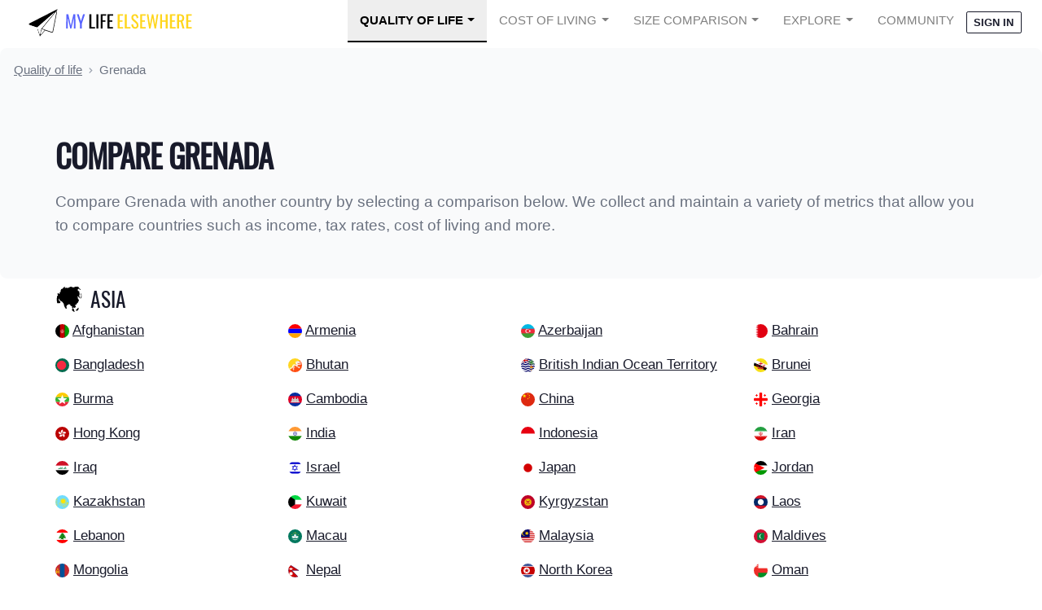

--- FILE ---
content_type: image/svg+xml
request_url: https://static.mylifeelsewhere.com/images/regions/europe.svg
body_size: 2039
content:
<svg xmlns="http://www.w3.org/2000/svg" xmlns:xlink="http://www.w3.org/1999/xlink" version="1.1" x="0px" y="0px" viewBox="0 0 100 125" enable-background="new 0 0 100 100" xml:space="preserve"><g><path d="M93.591,54.787l-11.64-5.386c-0.523-0.242-0.939-0.668-1.168-1.197l-2.629-6.079c-0.249-0.576-0.718-1.027-1.302-1.255   l-1.561-0.607c-0.812-0.316-1.382-1.055-1.48-1.921l-0.798-7.026c-0.062-0.544,0.069-1.093,0.369-1.551l3.276-4.992   c0.429-0.653,0.504-1.477,0.201-2.196L70.063,6.436c-0.587-1.395-2.323-1.876-3.544-0.983l-8.341,6.095   c-0.151,0.11-0.288,0.238-0.409,0.381l-5.356,6.348c-0.102,0.121-0.216,0.232-0.341,0.33l-6.09,4.799   c-0.438,0.345-0.739,0.835-0.848,1.382l-1.137,5.684c-0.221,1.103,0.373,2.208,1.416,2.632l3.533,1.437   c0.57,0.232,1.026,0.679,1.27,1.244l1.452,3.368c0.461,1.07,1.638,1.639,2.763,1.336l2.211-0.595   c0.81-0.218,1.442-0.853,1.657-1.664l1.508-5.697c0.028-0.106,0.049-0.214,0.062-0.323l0.935-7.856   c0.064-0.539,0.314-1.04,0.706-1.416l4.453-4.267l-1.722,10.16c-0.214,1.263,0.625,2.464,1.885,2.697   c1.635,0.303,2.444,2.164,1.55,3.567l-5.252,8.232c-0.423,0.663-1.149,1.069-1.935,1.083l-8.951,0.158   c-1.014,0.018-1.925-0.619-2.257-1.577l-0.287-0.831c-0.703-2.032-3.542-2.125-4.377-0.143l-0.558,1.325   c-0.278,0.66-0.843,1.157-1.533,1.349l-4.139,1.15c-0.303,0.084-0.586,0.228-0.832,0.424l-4.172,3.319   c-0.062,0.049-0.126,0.095-0.192,0.137l-5.259,3.381c-0.356,0.229-0.767,0.357-1.19,0.371l-2.646,0.088   c-1.534,0.051-2.606,1.538-2.17,3.01l0.501,1.691c0.204,0.69,0.081,1.435-0.335,2.021l-1.983,2.799   c-0.566,0.8-1.571,1.163-2.518,0.91l-5.797-1.546c-1.19-0.317-2.423,0.34-2.822,1.506L5.177,75.026   c-0.423,1.234,0.235,2.573,1.474,2.983c4.317,1.427,12.157,4.784,13.382,4.336c1.034-0.378,1.617-3.583,2.358-5.726   c0.229-0.662,0.738-1.175,1.394-1.419l10.371-3.858c0.262-0.097,0.538-0.147,0.817-0.147h4.627c0.676,0,1.319,0.292,1.765,0.801   l9.048,10.341c0.374,0.427,0.536,0.978,0.58,1.544c0.021,0.265-0.883,3.405-0.448,4.014c0.435,0.609,2.49-1.202,3.437-2.364   c0.711-0.873,1.015-1.997,0.43-2.958l-7.845-12.889h2.259c0.705,0,1.372,0.317,1.817,0.863L60.88,83.101   c0.154,0.189,0.278,0.4,0.366,0.627l1.047,2.676c0.414,1.059,1.762,3.336,2.877,3.113h1.212c1.504-0.301,1.246-3.683,0.578-5.063   l-0.449-0.927c-0.69-1.427,0.205-3.113,1.773-3.342l6.42-0.934c1.152-0.168,2.007-1.156,2.007-2.32v-3.998   c0-0.469,0.141-0.927,0.404-1.315l2.609-3.851c0.764-1.128,2.325-1.369,3.394-0.525l1.187,0.937   c0.533,0.421,1.222,0.59,1.889,0.464l5.191-0.982c0.942-0.178,1.68-0.911,1.865-1.852l1.658-8.441   C95.116,56.306,94.572,55.241,93.591,54.787z"/><path d="M16.238,41.753c0,0.58,0.395,1.634,0.949,1.897c0.553,0.263,3.926-0.264,4.427-0.632s1.594-2.79,1.594-2.79   c0.096-0.168,0.213-0.324,0.347-0.463c0,0,1.853-0.963,1.853-1.924c0-0.962-1.713-2.451-2.253-2.451   c-0.54,0-1.252,1.357-1.976,1.462c-0.725,0.105-2.016-0.843-2.53-0.356c-0.514,0.487,0.303,3.059,0,3.399   C18.346,40.235,16.238,41.173,16.238,41.753z"/><path d="M32.878,28.828c-0.408-0.698-2.643,0.189-3.32,0.237c-0.677,0.048-3.07,3.202-3.544,4.361   c-0.474,1.159,0.052,3.004,0.145,3.386c0.093,0.382,1.702,1.39,1.937,1.581c0.235,0.191-0.448,2.674-0.87,3.122   c-0.422,0.448-4.479,2.767-4.387,3.202c0.092,0.435,2.569,1.726,2.569,2.134c0,0.408-4.585,1.541-4.585,2.016   s9.038,0.632,9.723,0.395s2.378-2.978,2.332-3.676c-0.046-0.698-1.124-4.712-1.124-4.712c-0.015-0.178-0.05-0.354-0.104-0.524   c0,0-0.738-2.301-0.946-2.946c-0.207-0.645,2.22-3.926,2.174-4.506c-0.046-0.58-1.752-0.58-1.897-1.304   C30.836,30.87,33.287,29.526,32.878,28.828z"/><path d="M25.685,78.709c-0.491,0.165,0.474,0.949,0.83,1.107c0.356,0.158,1.66,0.316,1.858,0c0.198-0.316-0.198-0.672-0.593-1.107   C27.384,78.274,26.492,78.437,25.685,78.709z"/><path d="M38.848,75.981c-0.532,1.775,0.908,1.897,0.829,2.922c-0.077,0.992-1.225,1.189-1.7,1.387s-0.87,1.502-1.067,2.292   c-0.198,0.79,0.791,0.949,1.581,0.988c0.79,0.04,1.387-1.704,1.383-2.411c-0.003-0.663,0.709-4.263,0.83-4.82   C40.875,75.556,39.137,75.017,38.848,75.981z"/><path d="M49.598,90.803c0.277-0.632,0.251-2.051,0-2.846c-0.229-0.725-2.49-0.158-3.202-0.198c-0.711-0.04-2.411-0.174-2.767,0.711   c-0.28,0.697,1.186,0.791,1.62,0.949c0.435,0.158,1.383,1.621,2.609,1.897S49.321,91.436,49.598,90.803z"/><path d="M88.055,93.61c-0.672-0.119-1.613,0.183-2.292,0.632c-0.34,0.225,2.688,0.83,3.36,0.751c0.672-0.079,0.277-0.514,0-1.082   C88.846,93.342,88.727,93.728,88.055,93.61z"/><path d="M49.142,91.848c-0.236-0.017-0.491,0.462-0.318,0.867c0.174,0.405,0.924,0.202,1.069,0.202s0.404-0.433,0.376-0.578   S49.862,91.898,49.142,91.848z"/><path d="M73.234,92.967c-0.527-0.063-1.318-0.096-2.055,0s-2.18-2.264-3.689-2.203c-1.318,0.053,0.158,1.897,1.054,2.203   c0.896,0.306,2.055,0.59,2.951,0.616c0.896,0.027,1.95,0.5,2.951,0.289C75.447,93.662,73.761,93.03,73.234,92.967z"/><path d="M21.377,8.472c-0.116,0.246,0.996,0.863,1.462,1.383c0.619,0.69,0.705,1.301,1.186,1.541   c0.843,0.422,2.569,0.685,3.834,0.58c1.265-0.105,2.533-1.211,2.213-2.371c-0.356-1.291-4.441-1.973-5.059-2.398   c-0.632-0.435,0.079-1.028-0.514-1.818c-0.593-0.15-1.982-0.337-2.806,0.949c-0.106,0.165,1.375,1.625,1.225,1.976   C22.831,8.519,21.732,7.721,21.377,8.472z"/></g></svg>

--- FILE ---
content_type: image/svg+xml
request_url: https://static.mylifeelsewhere.com/images/regions/oceans.svg
body_size: 81
content:
<svg xmlns="http://www.w3.org/2000/svg" xmlns:xlink="http://www.w3.org/1999/xlink" version="1.1" x="0px" y="0px" viewBox="0 0 100 125" enable-background="new 0 0 100 100" xml:space="preserve"><g><g><g><path d="M52.5,55.563c7,0,11.063-7.688,11.063-7.688s-3.03,4.188-10.5,4.188c-5.438,0-9.75-8.188-20.125-8.188     c-8.485,0-14.375,8.583-20.826,8.583C8.861,52.458,3.875,48,3.875,48s2.813,7.563,9,7.563c9.625,0,13.313-5.844,20.25-5.844     C41.313,49.719,42.938,55.563,52.5,55.563z M77.167,46.083c-7.323,0-10,7.917-10,7.917s4.322-3.042,9.625-2.167     c4.542,0.75,9.042,6.083,20.667,5.333C92.609,55.016,84.188,46.083,77.167,46.083z M76.625,55.563     c-8.688,0-15.537,5.165-22.688,5.063s-9.625-4.5-17.75-4.5c-5.188,0-6.688,5.188-6.688,5.188s1.929-2.25,5.625-2.25     c5.188,0,11.058,7.25,19,7.25c12.438,0,17.375-7,22.875-7c4.75,0,10.688,3.75,10.688,3.75S83.625,55.563,76.625,55.563z"/></g></g></g></svg>

--- FILE ---
content_type: image/svg+xml
request_url: https://static.mylifeelsewhere.com/images/regions/asia.svg
body_size: 2106
content:
<svg xmlns="http://www.w3.org/2000/svg" xmlns:xlink="http://www.w3.org/1999/xlink" version="1.1" x="0px" y="0px" viewBox="0 0 100 125" enable-background="new 0 0 100 100" xml:space="preserve"><g><path d="M81.286,14.977l2.72-1.886c0.546-0.378,1.286-0.301,1.742,0.181l3.683,3.894c0.324,0.342,0.841,0.416,1.247,0.177   c0.546-0.321,0.666-1.059,0.249-1.537l-8.651-9.912c-0.255-0.292-0.624-0.46-1.012-0.46h-6.031c-0.089,0-0.177,0.009-0.264,0.026   l-4.257,0.852C70.56,6.342,70.414,6.399,70.28,6.48l-2.81,1.703c-0.244,0.148-0.529,0.214-0.814,0.189l-5.088-0.446   c-0.213-0.019-0.419-0.088-0.6-0.203l-3.08-1.945c-0.345-0.218-0.77-0.267-1.155-0.134l-5.562,1.915   c-0.06,0.021-0.118,0.045-0.175,0.074l-4.174,2.136c-0.103,0.053-0.212,0.092-0.325,0.116l-2.573,0.563   c-0.347,0.076-0.709,0.011-1.009-0.179l-1.281-0.815c-0.324-0.206-0.721-0.264-1.091-0.158l-1.485,0.424   c-0.06,0.017-0.12,0.03-0.182,0.039l-3.724,0.525c-1.298,0.183-2.063-1.411-1.109-2.309c0.254-0.239,0.367-0.593,0.299-0.935   l-0.1-0.498c-0.165-0.826-1.208-1.1-1.758-0.462l-1.737,2.017c-0.062,0.072-0.131,0.137-0.207,0.194l-2.974,2.253   c-0.195,0.148-0.344,0.349-0.43,0.578l-0.264,0.713c-0.14,0.378-0.443,0.673-0.824,0.804l-3.92,1.345   c-0.326,0.112-0.596,0.344-0.755,0.65l-2.076,3.979c-0.092,0.176-0.144,0.37-0.151,0.569l-0.165,4.216   c-0.018,0.448-0.258,0.859-0.641,1.093l-1.965,1.204c-0.378,0.232-0.618,0.635-0.64,1.079l-0.147,2.939   c-0.015,0.297-0.132,0.579-0.331,0.799l-0.485,0.536c-0.587,0.649-1.629,0.572-2.115-0.156l-1.176-1.764   c-0.32-0.48-0.911-0.702-1.467-0.552l-0.906,0.244c-0.506,0.136-0.887,0.555-0.975,1.071l-0.448,2.621   c-0.078,0.46,0.087,0.927,0.437,1.235l0.953,0.839c0.573,0.504,0.612,1.384,0.085,1.936l-2.909,3.051   c-0.216,0.227-0.346,0.521-0.368,0.834l-0.88,12.615C4.997,53.117,5,53.212,5.014,53.307l1.353,9.381   c0.095,0.661,0.662,1.152,1.33,1.152h7.697c0.372,0,0.727-0.154,0.981-0.426l1.839-1.966c0.432-0.461,0.484-1.161,0.124-1.682   l-1.999-2.895c-0.229-0.332-0.596-0.544-0.999-0.576l-0.898-0.072c-0.608-0.049-1.108-0.501-1.216-1.102l-1.095-6.099   c-0.091-0.506,0.212-1,0.705-1.147l0.226-0.068c0.533-0.16,1.095,0.141,1.258,0.672l1.449,4.728c0.13,0.423,0.459,0.755,0.88,0.888   l0.826,0.261c0.292,0.092,0.544,0.281,0.714,0.536l0.569,0.853c0.128,0.192,0.303,0.348,0.509,0.453l5.662,2.878   c0.187,0.095,0.35,0.233,0.474,0.403l4.635,6.312l0.263,0.398l1.56,7.074c0.016,0.15,0.057,0.296,0.122,0.433l3.435,7.251   c0.107,0.225,0.273,0.416,0.482,0.551l2.78,1.807c0.573,0.373,1.335,0.255,1.77-0.272l0.368-0.446   c0.194-0.235,0.271-0.545,0.21-0.844l-1.149-5.659c-0.058-0.285-0.022-0.58,0.102-0.843l1.485-3.136   c0.111-0.235,0.289-0.433,0.51-0.569l5.891-3.625c0.284-0.175,0.624-0.238,0.952-0.176l3.706,0.695   c0.444,0.083,0.816,0.384,0.991,0.8l1.584,3.772c0.181,0.431,0.573,0.737,1.035,0.808l2.598,0.4   c0.417,0.064,0.779,0.32,0.979,0.691l0.902,1.675c0.141,0.262,0.191,0.564,0.142,0.858l-0.29,1.739   c-0.03,0.179-0.023,0.361,0.02,0.537l0.705,2.908c0.034,0.141,0.091,0.276,0.168,0.399l0.676,1.075   c0.581,0.925-0.181,2.107-1.263,1.96c-1.247-0.17-1.971,1.366-1.047,2.22l3.695,3.415c0.054,0.05,0.111,0.095,0.173,0.135   l3.913,2.579c0.315,0.207,0.718,0.223,1.048,0.04l0.56-0.311c0.433-0.241,0.628-0.76,0.46-1.227l-0.544-1.511   c-0.059-0.162-0.148-0.312-0.263-0.441l-1.109-1.858l-0.154-0.636c0.132-0.317,0.138-0.672,0.016-0.993l-0.81-2.135   c-0.085-0.224-0.228-0.42-0.414-0.57l-2.781-2.238c-0.615-0.495-0.673-1.41-0.126-1.978l0.913-0.95   c0.384-0.399,0.972-0.522,1.483-0.31l2.725,1.13c0.399,0.166,0.854,0.129,1.222-0.099l3.239-2.005   c0.311-0.193,0.53-0.503,0.607-0.861l0.355-1.658c0.089-0.413-0.023-0.844-0.3-1.163l-2.154-2.477   c-0.675-0.776-0.263-1.993,0.745-2.198l2.309-0.471c0.3-0.061,0.57-0.223,0.766-0.459l2.485-3c0.125-0.151,0.215-0.326,0.265-0.515   l0.299-1.134c0.089-0.339,0.307-0.63,0.608-0.81l2.243-1.346c0.239-0.144,0.428-0.358,0.54-0.614l3.189-7.288   c0.148-0.339,0.15-0.723,0.006-1.063l-0.924-2.179c-0.054-0.128-0.128-0.247-0.219-0.353l-2.02-2.345   c-0.133-0.154-0.332-0.217-0.428-0.429l-0.25-0.924l0.658-1.68c0.437-0.605,0.09-1.46-0.646-1.588l-0.647-0.113   c-0.912-0.16-1.393-1.172-0.941-1.98l0.117-0.208c0.241-0.431,0.708-0.685,1.201-0.656l1.907,0.116   c0.424,0.026,0.811,0.251,1.044,0.607l1.987,3.043c0.474,0.726,1.501,0.82,2.098,0.192l0.267-0.281   c0.37-0.389,0.46-0.966,0.226-1.449l-2.538-5.235c-0.219-0.453-0.168-0.99,0.134-1.393l0.662-0.883   c0.243-0.324,0.243-0.324,0.841-0.81l0.115-0.635l-0.82-9.838c-0.039-0.208-0.128-0.404-0.26-0.57l-1.77-2.213   c-0.289-0.361-0.787-0.48-1.208-0.289l-0.41,0.187c-0.584,0.265-1.264-0.073-1.405-0.698l-0.964-4.268   C80.62,15.843,80.836,15.289,81.286,14.977z"/><path d="M94.379,35.601l-1.391-2.998l0.237-0.686l0.051-1.026l-0.54-0.921c-0.913-0.309-1.834,0.444-1.713,1.399l0.114,0.897   c0.027,0.209,0.104,0.409,0.224,0.583l1.713,2.454c0.164,0.235,0.246,0.517,0.234,0.803l-0.172,3.997   c-0.009,0.22-0.075,0.434-0.189,0.622l-2.784,4.573c-0.357,0.586-0.198,1.349,0.363,1.745h0c0.66,0.465,1.579,0.225,1.928-0.503   l1.651-3.446c0.029-0.06,0.053-0.121,0.072-0.185l0.766-2.524c0.051-0.168,0.068-0.345,0.049-0.52l-0.398-3.674   C94.571,35.979,94.497,35.777,94.379,35.601z"/><path d="M83.61,80.282c-0.631-0.389-1.455-0.238-1.906,0.351l-2.889,3.774c-0.11,0.144-0.247,0.266-0.402,0.36L74.69,87.01   c-0.494,0.297-0.764,0.86-0.686,1.432l0.101,0.743c0.102,0.755,0.774,1.301,1.534,1.247l4.433-0.317   c0.432-0.031,0.827-0.253,1.076-0.607l2.252-3.183c0.212-0.3,0.302-0.67,0.251-1.034l-0.201-1.438   c-0.051-0.361,0.037-0.728,0.246-1.027l0.341-0.489C84.511,81.657,84.316,80.718,83.61,80.282z"/></g></svg>

--- FILE ---
content_type: image/svg+xml
request_url: https://static.mylifeelsewhere.com/images/regions/africa.svg
body_size: 1044
content:
<svg xmlns="http://www.w3.org/2000/svg" xmlns:xlink="http://www.w3.org/1999/xlink" version="1.1" x="0px" y="0px" viewBox="0 0 100 125" enable-background="new 0 0 100 100" xml:space="preserve"><path d="M91.191,68.159c-0.569,0.207-0.578,1.327-0.851,1.599c-0.271,0.271-1.053,0.611-1.224,1.021  c-0.171,0.407-0.46,1.104-1.089,1.325c-0.629,0.222-0.9,0.919-1.836,1.089c-0.935,0.171-1.439,0.601-1.553,0.94  c-0.113,0.341-0.272,0.862-0.521,1.156c-0.249,0.295,0.385,2.063,0.113,2.721c-0.271,0.658-1.678,2.084-1.882,2.854  c-0.204,0.771,0.483,2.206,0.317,2.631c-0.348,0.887,0.086,1.85,1.111,2.267c0.952,0.388,1.465-0.562,2.381-0.768  c1.496-0.338,3.197-6.283,3.718-7.009c0.521-0.725,0.726-2.765,1.201-3.354c0.477-0.59,1.111-0.703,1.156-1.995  C92.28,71.342,91.962,67.879,91.191,68.159z M92.783,35.334c-1.229,0.188-1.958,1.313-3.604,1.271  c-1.646-0.042-2.563,1.271-3.688,1.313s-2.688-1.125-2.104-1.792c0.583-0.667-0.896-1.75-1.854-2.542s-3.251-1.333-3.542-2.875  s-0.583-2-1.458-2.75s-1.25-0.416-1.625-2.833s-1.167-2.542-2.125-3.667s-1-2.375-2.875-5s0.573,0.208,0.792-1.604  s-0.406-2.969-0.906-3.438s-1.406,0.656-2.094,0.219s-1.656-0.656-2.625-0.156s-1.875,0.625-4.094,0.031s-3.625,0-4.75-0.875  s-3.188,0.031-2.813,1.063s-0.469,2.375-2.219,1.063s-1.719-0.469-2.406-0.781s-0.313-1.5-2.156-1.938s-1.656,0.344-3.125-0.781  S42.7,7.98,43.169,7.48s0.943-1.813-0.56-2.875s-2.503,0.438-4.159,0.188s-3.021-0.396-4.703,0.016  c-1.051,0.257-4.625,1.984-6.516,1.219s-2-1.016-2.609-0.125s-1.375,1.788-2.344,2.031c-1.683,0.422-2.111,1.344-2.5,2.547  c-0.391,1.208,0.188,2.25-2.203,3.031s-2.359,1.266-3.094,2.25s-1.797,1.422-2.344,2.844S9.7,20.637,9.153,22.621  s0.094,2.453,0.156,3.469s-0.156,1.891-0.656,2.875s-0.016,1.516-1.109,2.438c-0.826,0.696-0.41,2.11,0.234,3.266  c1.067,1.917,3.781,4.297,3.766,4.984s0.156,2.266,1.766,2.984s2,1.516,2.719,2.422s2.328,1.719,3.891,0.625  s3.703-0.563,4.734-0.141s1.766,0.469,3.328-0.563s3.391-1.234,5.016-1s1.547,2.938,3.156,2.656s2.484-0.609,2.953-0.266  s0.563,0.828,1.234,1.234s0.344,2.25,0.078,2.734s-0.406,2.641-0.984,3.078s1.641,2.531,2.406,3.5s2.781,4.172,3.297,5.797  s-0.375,1.375,0.672,3.625s-1.938,2.891-1.828,4.813s-1.844,2.063-0.25,5.016s2.875,4.313,3.125,5.484s-0.281,1.391,0.25,2.438  s0.203,2.344,0.641,3.109s0.598,0.941,0.828,1.178c0.883,0.908,1.457,2.166,1.625,3c0.166,0.833,1.332,1.416,1.25,2.166  c-0.084,0.75-0.706,1.813,0.541,2.709c0.667,0.479,1.043,0.916,2.125,0.313c1.084-0.605,3.459-0.688,4.292-0.418  c0.833,0.271,1.354-0.416,1.75-0.499s1.542,0.417,3.854-1.938s3.5-3.667,4.188-4.188c0.688-0.52,1.271-2.312,1.25-2.957  c-0.021-0.646,0.262-1.147,2.521-2c1.104-0.418,0.896-1.25,0.979-2.313c0.083-1.063-1.084-3.396-0.313-4.043  c0.771-0.645,3.52-3,4.438-3.313c0.916-0.313,3.291-1.354,3.313-2.916c0.021-1.563,0.125-5.479-0.188-6.084  c-0.313-0.604-1.292-1.457-1.125-2.895c0.166-1.438,0.104-1.75-0.313-2.25c-0.417-0.5,0.063-2.042,0.396-2.563  c0.333-0.521,3.458-5.043,4.417-6.146c0.958-1.104,6.666-5.521,7.479-8.417s2.438-5.146,2.313-6.313S94.013,35.147,92.783,35.334z"/></svg>

--- FILE ---
content_type: image/svg+xml
request_url: https://static.mylifeelsewhere.com/images/regions/americas.svg
body_size: 6470
content:
<svg xmlns="http://www.w3.org/2000/svg" xmlns:xlink="http://www.w3.org/1999/xlink" version="1.1" x="0px" y="0px" viewBox="0 0 100 125" enable-background="new 0 0 100 100" xml:space="preserve"><path d="M79.104,61.14c-0.293-0.26-0.436,0.037-0.832-0.289c-0.398-0.32-0.569-0.344-1.452-0.445  c-0.889-0.104-0.552,0.262-1.495,0.27c-0.942,0.008-0.424,0.18-1.064,0.162s0,0-0.265-0.369c-0.269-0.371-0.844,0.033-1.287-0.068  c-0.447-0.105-0.444-0.068-0.684-0.086c-0.236-0.018-0.606-0.02-1.196-0.223c-0.593-0.195-1.097,0.168-1.097,0.168l0.55-0.621  c0,0-0.003-0.463-0.393-1.072c-0.618-2.131-3.213-1.729-3.415-1.713c-0.202,0.018-0.364,0.068-0.953-0.131  c-0.59-0.201-0.687,0.236-0.715-0.084c-0.029-0.32-0.021-0.211-0.205-0.445c-0.191-0.236-0.499-0.281-0.948-0.422  c-0.45-0.139-0.271-0.014-0.439,0.004c-0.164,0.012-0.358,0.137-0.752-0.15c-0.395-0.291,0,0-0.042-0.104  c-0.043-0.105,0.14-0.336,0.14-0.336s0,0-0.199,0.018c-0.203,0.02-0.282-0.117-0.428-0.25c-0.145-0.129-0.398-0.322-0.7-0.297  c-0.299,0.025-0.159,0.082-0.419,0.213c-0.256,0.131-1.227,0.215-1.227,0.215s-0.336,0.027-0.604,0.051  c-0.266,0.021-0.197,0.018-0.434,0.037c-0.233,0.02-0.678-0.049-0.678-0.049s-0.217-0.125-0.596-0.236  c-0.378-0.111-0.185-0.199-0.521-0.205c-0.339-0.006-0.282,0.273-0.425,0.535c-0.147,0.266,0,0-0.222,0.162s-0.137,0.408-0.094,0.51  c0.042,0.104,0.04,0.424,0.04,0.424s-0.328,0.172-0.535,0.084c-0.209-0.088,0.022-0.932-0.004-1.217c-0.022-0.285,0,0,0.012-0.25  c0.015-0.25,0.273-0.383,0.23-0.486c-0.045-0.102-0.51,0.33-0.643,0.377c-0.129,0.049-0.508,0.365-0.975,0.799  c-0.47,0.436-0.287,0.205-0.547,0.299c-0.262,0.094-0.262,0.094-0.467,0.469c-0.205,0.373-0.111,0.26-0.208,0.34  c-0.094,0.08-0.388,0.963-0.388,0.963l-0.446-0.104c0,0,0,0-0.29-0.264c-0.294-0.264-0.068-0.777-0.266-0.979  c-0.193-0.199-1.256,0.57-1.583,0.674c-0.327,0.096-0.532,0.078-0.769,0.064c-0.236-0.018-0.729-0.262-0.875-0.391  c-0.148-0.131-0.361-0.293-0.361-0.293s-0.229-0.301-0.342-0.436c-0.111-0.131-0.086-0.205-0.159-0.305  c-0.08-0.102-0.043-0.857-0.06-1.105c-0.023-0.25,0.193-0.48,0.145-0.619c-0.045-0.141-1.057-1.342-1.326-1.391  c-0.277-0.049-1.783,0.082-2.116,0.111c-0.337,0.025-0.006-0.857,0.011-1.037c0.018-0.182,0.092-0.512,0.141-0.729  c0.051-0.219,0.133-0.409,0.216-0.665c0.079-0.256,0.046-0.219,0.126-0.475c0.076-0.257,0.139-0.334,0.156-0.516  c0.02-0.18,0.051-0.217-0.08-0.529c-0.123-0.311-0.365,0.031-1.017,0.301c-0.649,0.271-0.348,0.282-0.601,0.447  c-0.256,0.166-0.177,0.303-0.487,1.008c-0.311,0.708,0,0-0.153,0.155c-0.157,0.156-0.354,0.211-0.789,0.248  c-0.434,0.037-0.703,0.057-0.971,0.045c-0.273-0.012-0.377-0.039-0.551-0.096c-0.17-0.055-0.748-0.078-1.141-0.366  c-0.396-0.287,0,0-0.166-0.344c-0.165-0.346-0.275-0.477-0.569-0.738c-0.29-0.262-0.515-0.529-0.535-0.749  c-0.017-0.222-0.012-0.137-0.021-0.242c-0.008-0.105-0.043-0.495-0.07-0.852c-0.031-0.354,0.017-0.573-0.08-0.923  s0.105-0.33,0.159-0.516c0.049-0.182,0.157-0.119,0.501-0.436c0.342-0.316-0.048-0.532-0.122-0.635  c-0.074-0.1-0.054-0.207-0.068-0.387c-0.015-0.178,0.157-0.157,0.147-0.262c-0.011-0.105,1.074-0.844,1.655-1.108  c0.583-0.264,0.222-0.161,0.589-0.228c0.365-0.068,0.447,0.104,1.223,0.433c0.777,0.325,0.363,0.003,0.629-0.054  c0.265-0.061,0.467-0.041,0.703-0.061c0.234-0.022,0.322-0.17,0.348-0.281c0.022-0.109-0.225-0.23-0.233-0.336  c-0.009-0.109,0.433-0.074,0.632-0.092s0.467-0.041,0.838-0.07c0.367-0.032,0.537-0.012,0.72,0.152  c0.183,0.163,0.325,0.26,0.746,0.438c0.419,0.178,0.269,0.014,0.505-0.007c0.232-0.021,0.232-0.021,0.469-0.04  c0.23-0.021,0.154,0.271,0.214,0.587c0.063,0.319,0.183,0.524,0.183,0.524s0,0,0.037,0.422c0.033,0.43,0.128,0.312,0.233,0.375  c0.104,0.062,0.697,1.051,1.091,0.945c0.396-0.105,0.188-0.16,0.305-0.385c0.116-0.225,0.097-0.831,0.097-0.831  s-0.259-0.3-0.339-0.436c-0.08-0.137-0.254-0.587-0.305-0.798c-0.055-0.209-0.114-0.523-0.191-0.626  c-0.074-0.103-0.048-0.604-0.116-0.991s0.097-0.438,0.116-0.584c0.023-0.144,0.273-0.379,0.33-0.492  c0.058-0.111,0.342-0.351,0.456-0.576c0.117-0.225,0.379-0.318,0.63-0.518c0.253-0.201,0.375-0.354,0.626-0.555  c0.253-0.199,0,0,0.317-0.456c0.313-0.456-0.048-0.353-0.058-0.638c-0.006-0.287,0.055-1.544,0.266-1.453  c0.211,0.089,0,0,0.438-0.002c0.438,0,0,0,0.134-0.404s0.33-0.459,0.381-0.643c0.055-0.182,0.105-0.366,0.178-0.693  c0.073-0.33,0.073-0.33,0.25-0.631s0.481,0.104,1.137-0.49c0.657-0.592,0.25-0.234,0.301-0.42c0.055-0.182-0.017-0.213-0.031-0.39  c-0.02-0.177,0.092-0.474,0.086-0.578c-0.012-0.106,0.18-0.268,0.361-0.462c0.188-0.193,0.257-0.164,0.545-0.332  c0.289-0.168,0.412-0.32,0.506-0.4s0.172-0.336,0.771-0.818c0.599-0.479,0.055,0.247,0.004,0.43  c-0.052,0.182-0.578,0.729-0.436,1.219c0.145,0.486,0.179,0.125,0.541,0.023c0.361-0.102,0.879-0.754,0.965-0.939  c0.086-0.188,0.863-0.934,0.817-1.072c-0.043-0.139-0.063-0.317-0.063-0.317s-0.307-0.079-0.726-0.258s0,0-0.618-0.128  c-0.617-0.125,0,0-0.296-0.297c-0.294-0.295,0,0-0.379-0.109c-0.382-0.111,0,0-0.022-0.248c-0.02-0.248,0.318-0.207,0.547-0.704  c0.228-0.499,0.139-0.356-0.049-0.556c-0.182-0.197-0.205-0.018-0.569,0.014c-0.367,0.032-0.399,0.07-0.954,0.297  c-0.553,0.225,0,0-0.199,0.397c-0.205,0.395-0.148,0.274-0.302,0.432c-0.153,0.155-0.311,0.277-0.942,0.401  c-0.627,0.127,0,0,0.082-0.219c0.083-0.226,0,0,0.293-0.541c0.288-0.54,0.273-0.331,0.422-0.596  c0.143-0.262,0.473-0.361,0.692-0.559c0.216-0.199,0.39-0.143,0.72-0.242c0.328-0.1,1.034-0.088,1.703-0.179  c0.664-0.095,0.559-0.157,0.707-0.382c0.15-0.229,0.312-0.672,0.358-0.928c0.048-0.254,0.216-0.232,0.273-0.344  c0.06-0.112,0.396-0.5,0.345-0.711c-0.052-0.21-0.104-0.418-0.282-0.51c-0.174-0.092-0.339-0.079-0.687-0.191  c-0.348-0.114-0.275-0.049-0.311-0.475c-0.037-0.427,0,0-0.105-0.028c-0.102-0.025-0.623-0.231-1.042-0.376  c-0.415-0.143-0.204-0.018-0.649-0.086c-0.443-0.07-0.473-0.819-0.654-0.982c-0.183-0.163-0.436-0.785-0.707-1.155  c-0.268-0.37-0.387-0.609-0.605-0.806c-0.22-0.197,0,0-0.203,0.374c-0.205,0.378,0,0,0.062,0.138c0.066,0.137-0.51,0.578-0.51,0.578  s-0.315-0.15-0.555-0.201s-0.519-0.168-0.812-0.431c-0.29-0.262-0.063-0.353-0.159-0.703c-0.1-0.348-0.049-0.174-0.294-0.259  c-0.241-0.088-0.31-0.08-0.425-0.251c-0.116-0.169-0.39-0.217-0.598-0.271c-0.205-0.055-0.441-0.034-0.947-0.062  c-0.508-0.029-0.257,0.129-0.391,0.355c-0.131,0.225-0.299,0.635-0.291,1.527c0.009,0.893-0.012,0.25-0.125,0.617  c-0.113,0.37-0.086,0.438,0.062,0.746c0.151,0.311-0.045,0.148,0.236,0.268c0.279,0.118,0.214,0.16,0.444,0.676  c0.231,0.518-0.046,0.471,0.074,0.854c0.114,0.383-0.376,0.532-0.694,0.738c-0.319,0.207-0.348,0.279-0.377,0.711  c-0.033,0.434,0.186,0.236,0.209,0.877c0.02,0.641-0.01,0.322-0.246,0.701c-0.236,0.377-0.387,0.211-0.589,0.191  c-0.202-0.016-0.462-0.676-0.566-1.13c-0.108-0.457,0.025-0.469-0.049-0.927c-0.071-0.459-0.199-0.41-0.558-0.633  c-0.354-0.219-0.444-0.104-0.792-0.182c-0.342-0.078-0.373-0.04-0.823-0.217c-0.453-0.174-0.094-0.276-0.354-0.539  c-0.256-0.264-0.498-0.318-0.811-0.469c-0.319-0.152-0.564-0.273-0.771-0.328c-0.209-0.054-0.257-0.264-0.322-0.617  c-0.062-0.351-0.302-0.365-0.516-0.525c-0.217-0.161-0.239-0.052-0.271-0.409c-0.031-0.354,0.12-0.581,0.185-0.979  c0.068-0.4,0.18-0.266,0.835-0.895c0.652-0.627,0.384-0.211,0.649-0.305c0.256-0.094,0.196-0.054,0.33-0.458  c0.131-0.405,0.416-0.251,0.797-0.499c0.385-0.247,0,0,0.385-0.247c0.385-0.245,0,0-0.068-0.388  c-0.065-0.387-0.29-0.259,0.143-0.297c0.436-0.037,0.318-0.207,0.318-0.207s0,0,0.117-0.259c0.111-0.259,0.236,0.052,0.339,0.042  c0.101-0.008,0.302-0.026,0.584-0.23c0.288-0.201,0.481-0.324,0.636-0.48c0.152-0.156,0.185-0.197,0.221-0.559  c0.037-0.359-0.158-0.307-0.213-0.551c-0.055-0.246,0.074-0.295,0.02-0.504c-0.048-0.211-0.06-0.318-0.06-0.318  s-0.015-0.176,0.065-0.432c0.077-0.257,0.162-0.051,0.356-0.174c0.19-0.123,0.299-0.062,0.376-0.213  c0.076-0.148,0.455,0.104,0.611,0.164c0.157,0.059,0.246,0.301,0.414,0.68c0.164,0.379,0.094,0.312,0.193,0.305  s0.321,0.223,0.321,0.223s0.544,0.418,0.567,0.702c0.022,0.284-0.077,0.295-0.23,0.448c-0.157,0.16-0.203,0.379-0.22,0.593  c-0.017,0.216,0.183,0.558-0.017,0.609c-0.197,0.053-0.197,0.053-0.713,0.097c-0.523,0.045-0.336,0.242-0.361,0.746  c-0.023,0.504,0.242,0.444,0.449,0.318c0.209-0.125,0.451-0.467,0.451-0.467s0.347,0.148,0.748,0.473  c0.398,0.324,0.647,0.516,0.909,0.816c0.263,0.297,0.479,0.423,1.117,0.047c0.643-0.376,0.199-0.053,0.657-0.197  c0.458-0.147,0.105-0.332-0.042-0.498c-0.148-0.168-0.388-0.182-0.735-0.295c-0.345-0.113-0.321-0.225-0.017-0.213  c0.305,0.009,0.672-0.023,1.096-0.202c0.422-0.181,0.135-0.405,0.135-0.405s-0.553-0.166-1.131-0.582  c-0.572-0.415-0.365-0.363-0.45-0.57s0.425-0.145,0.558-0.154c0.135-0.012,0.322,0.225,0.684,0.515  c0.361,0.289,0.193-0.09,0.188-0.196c-0.012-0.105-0.196-0.698-0.364-1.076c-0.166-0.381-0.615-0.129-0.792-0.22  s-0.899-0.674-0.978-0.774c-0.073-0.1-0.221-1.411-0.473-1.569c-0.247-0.158-0.555-0.202-0.771-0.362  c-0.213-0.16-0.495-0.315-0.715-0.477c-0.213-0.16-0.473-0.423-0.668-0.549c-0.194-0.127-0.41-0.252-0.633-0.377  c-0.223-0.123-0.74-0.115-1.143-0.08c-0.4,0.033-0.899,0.506-1.15,0.705c-0.253,0.201,0,0-0.293,0.92  c-0.291,0.918,0.125,0.275,0.223,0.624c0.097,0.351,0,0,0.082,0.174c0.082,0.171,0.359,0.253,0.556,0.595  c0.199,0.34,0.057,0.246,0.048,0.566c-0.006,0.325-0.1,0.404-0.273,0.741c-0.174,0.336-0.113,0.259-0.369,0.388  c-0.26,0.131-0.174-0.021-0.174-0.021s0.002-0.786-0.041-0.89c-0.042-0.104-0.031-0.357-0.158-0.275  c-0.126,0.083-0.283,0.24-0.399,0.071c-0.114-0.168-0.089-0.241-0.089-0.241s-0.353-0.186-0.426-0.285  c-0.074-0.103,0.039-0.326,0.039-0.326s0.174-0.338,0.166-0.443c-0.012-0.107-0.035-0.355-0.035-0.355l-0.102-0.455l-0.041-0.462  l0.282-0.239l0.484-0.255l0.06-0.472l0.174-0.336c0,0,0.84-0.037,0.975-0.048c0.133-0.012,0.904-0.042,1.035-0.054  c0.137-0.011,0.168-0.441,0.168-0.441s-0.367-0.326-0.631-0.305c-0.268,0.025-0.504,0.045-0.838,0.073c-0.336,0.026,0,0-0.256-0.23  c-0.254-0.228,0.523-0.187,0.68-0.308c0.163-0.119,0.746,0.043,0.746,0.043s0.309,0.045,0.562-0.012  c0.114-0.025,0.153-0.018,0.162,0.003c0.028-0.12,0.111-0.479,0.101-0.599c-0.012-0.139,0.188-0.193,0.256-0.344  c0.074-0.148-0.049-0.604-0.049-0.604s0.108-0.473,0.134-0.582c0.026-0.11,0.311-0.314,0.405-0.394  c0.094-0.079,0.272-0.739,0.289-0.919c0.021-0.179-0.039-0.461-0.057-0.674c-0.017-0.213-0.324-0.26-0.566-0.311  c-0.239-0.049-0.354,0.176-0.617,0.232c-0.266,0.058-0.67,0.451-0.863,0.573c-0.188,0.125-0.467,0.398-1.088,1.024  c-0.621,0.625-0.061,0.898-0.065,1.223c-0.006,0.321,0.205,0.41,0.308,0.418c0.1,0.012,0.131,0.367,0.131,0.367  s-0.666,0.486-0.743,0.385c-0.074-0.102-0.425-0.25-0.562-0.275c-0.137-0.023-0.043,0.293-0.062,0.473  c-0.018,0.179,0.498,0.312,0.498,0.312s0.055,0.211,0.077,0.496c0.022,0.284-0.046,0.256-0.245,0.271  c-0.201,0.016-0.296,0.096-0.518,0.258c-0.223,0.162-0.18,0.265-0.328,0.492c-0.15,0.229-0.205,0.376-0.41,0.715  c-0.207,0.339,0.271,0.407-0.068,0.793c-0.338,0.388-0.299,0.42-0.541,0.762c-0.238,0.342,0,0,0.043,0.498  c0.04,0.496,0.303,0.402,0.359,0.646c0.054,0.246,0,0-0.086,0.188c-0.086,0.186-0.113,0.26-0.299,0.455s0,0-0.441,0.323  C42.171,15.333,42.314,15,42.314,15s-0.031-0.355-0.242-0.445c-0.208-0.09,0,0-0.293,0.098c-0.297,0.098-0.199,0.052-0.373-0.006  c-0.171-0.055-0.447-0.104-0.764-0.256c-0.316-0.152-0.205-0.054-0.416-0.144c-0.211-0.089-0.25-0.157-0.436-0.392  c-0.19-0.233-0.381,0.285-0.475,0.363c-0.095,0.078-0.812,0.354-0.812,0.354s0,0-0.014-0.142c-0.012-0.143-0.245-0.122-0.245-0.122  s-0.294,0.099-0.63,0.126c-0.332,0.027-0.332,0.063-0.438,0.001s-0.129-0.311-0.129-0.311s0.282-0.239,0.276-0.346  c-0.011-0.106-0.057-0.245-0.057-0.245l-0.263-0.301c0,0-0.4-0.358-0.461-0.458c-0.062-0.104-0.33-0.152-0.33-0.152  s-0.103-0.421-0.134-0.773c-0.032-0.356-0.358-0.259-0.358-0.259s-0.266,0.025-0.502,0.045c-0.233,0.021-0.361,0.137-0.523,0.188  c-0.162,0.048-0.367,0.031-0.869,0.074c-0.501,0.042,0.103,0.419-0.672,0.414s0,0-0.008-0.106c-0.012-0.107,0.039-0.324-0.047-0.533  c-0.085-0.207-0.173-0.453-0.29-0.621c-0.114-0.168-0.171-0.412-0.259-0.656c-0.086-0.242-0.055-0.246-0.208-0.482  c-0.157-0.236-0.41-0.464-0.499-0.672c-0.082-0.207-0.15-0.202-0.347-0.149s-0.202-0.019-0.364,0.067  c-0.16,0.085-0.177-0.092-0.635,0.055c-0.462,0.145-0.767,0.494-0.943,0.4c-0.176-0.091-0.271-0.012-0.47,0.043  c-0.196,0.051,0,0-0.367,0.424c-0.367,0.425-0.18,0.264-0.425,0.572c-0.242,0.307-0.139,0.334-0.225,0.482  c-0.088,0.152-0.156,0.158-0.281,0.241c-0.131,0.083-0.157-0.237-0.157-0.237s0,0-0.042-0.104c-0.043-0.104-0.271-0.011-0.402,0.034  c-0.131,0.047-0.254,0.201-0.447,0.289s-0.222,0.162-0.41,0.32c-0.188,0.16,0.193,0.701,0.114,0.957s0,0-0.23,0.055  c-0.228,0.057-0.259,0.131-0.652,0.27c-0.39,0.143-0.302-0.008-0.398,0.035c-0.1,0.045-0.385,0.21-0.673,0.415  c-0.287,0.205-0.193,0.089-0.449,0.217c-0.262,0.131-0.282,0.31-0.615,0.733c-0.336,0.421-0.248,1.058-0.354,1.388  c-0.105,0.332,0.031,0.356-0.006,0.718c-0.037,0.359,0,0-0.189,0.123c-0.047,0.031-0.072,0.043-0.084,0.053  c0,0-0.002,0.004-0.005,0.004c-0.006,0.002-0.015,0.008-0.04,0.025c-0.128,0.082-0.182,0.229-0.316,0.24  c-0.133,0.014-0.449,0.256-0.449,0.256s-0.288,0.201-0.487,0.219c-0.202,0.018-0.151,0.193-0.384,0.248  c-0.231,0.055-0.297,0.061-0.499,0.078c-0.199,0.018,0.031,0.354,0.031,0.354s0.709,0.011,0.974-0.046  c0.266-0.06,0.359-0.105,0.556-0.19c0.196-0.09,0.599-0.122,0.755-0.245c0.159-0.119,0.538-0.404,0.538-0.404  s0.493-0.148,0.624-0.197c0.127-0.047,0.179-0.264,0.179-0.264l0.117-0.188c0,0,0.8-0.498,0.899-0.507  c0.1-0.008-0.117,0.191-0.279,0.285c-0.159,0.097-0.128,0.464-0.147,0.609c-0.021,0.145,0.566-0.049,0.666-0.057  c0.103-0.01,0.388-0.211,0.388-0.211s0.387-0.211,0.401-0.428s0.22,0.982,0.22,0.982s0.195,0.697,0.176,0.879  c-0.02,0.181,0.351,0.543,0.436,0.748c0.083,0.207,0.211,0.521,0.191,0.664c-0.023,0.146-0.04,0.326-0.125,0.477  c-0.092,0.151-0.021,1.003-0.141,1.156c-0.122,0.154,0.031,0.354-0.033,0.789c-0.066,0.436,0.147,0.523,0.147,0.523l-0.057,0.542  c0,0-0.116,0.618-0.199,0.84c-0.08,0.221-0.126,0.476-0.126,0.476s0.162,0.701-0.057,0.938c-0.213,0.23,0,0-0.091,0.111  c-0.091,0.115-0.097,0.438-0.143,0.692c-0.042,0.255,0.367,0.753,0.416,0.93c0.051,0.175,0.065,0.354,0.042,0.499  c-0.02,0.143,0.183,0.52,0.1,0.777c-0.079,0.256-0.27,1.525-0.41,1.896c-0.133,0.367-0.458,0.931-0.66,1.307  c-0.205,0.373-0.223,0.555-0.535,1.262c-0.308,0.705-0.242,0.736-0.242,0.736s0.225,1.41,0.205,1.982  c-0.018,0.576,0.131,1.886,0.199,2.311c0.071,0.422,0.162,0.342,0.447,0.498c0.281,0.154,0.25,0.156,0.581,0.486  c0.33,0.328,0.498,2.281,0.593,2.632c0.1,0.349,0.552,0.524,0.552,0.524s0.054,0.246,0.037,0.427  c-0.021,0.179,0.042,0.495-0.074,0.649c-0.116,0.153,0.046,0.211,0.046,0.211s-0.051,0.184,0.028,0.318  c0.077,0.137,0.028,0.32,0.028,0.32s0.354,0.221,0.564,0.309c0.207,0.09,0.387,0.183,0.361,0.291  c-0.023,0.109,0.145,0.917,0.202,1.199c0.06,0.281,0.159,0.273,0.171,0.416c0.012,0.141,0.43,0.678,0.436,0.785  c0.012,0.105,0.328,0.258,0.328,0.258l0.168-0.016c0,0,0.025-0.467,0.017-0.572c-0.009-0.108-0.028-0.322-0.028-0.322  s-0.08-0.17-0.26-0.299c-0.18-0.127-0.281-0.547-0.281-0.547s-0.043-0.495-0.12-0.598c-0.077-0.1-0.31-0.869-0.31-0.869  l-0.151-0.595c0,0-0.22-0.588-0.263-0.692c-0.042-0.102-0.054-0.244-0.133-0.381c-0.078-0.135-0.078-0.529-0.078-0.529l-0.353-0.938  c0,0,0.458-0.182,0.741-0.062c0.284,0.118,0.369,0.826,0.142,1.275c-0.233,0.45,1.563,2.156,1.563,2.156s0.065,0.386,0.055,0.638  c-0.01,0.251,0.361,0.29,0.384,0.541c0.021,0.247,1.324,2.102,1.538,2.622c0.211,0.516,0.057,1.065,0.156,1.843  c0.1,0.781,0.877,1.179,0.877,1.179l0.852,0.535l0.691,0.191c0,0,2.672,1.275,3.72,1.363c1.054,0.09,1.452-0.373,1.942-0.164  c0.486,0.207,1.332,1.027,1.811,1.488c0.479,0.459,0.419,0.143,0.697,0.299c0.285,0.154,0.373,0.004,0.992,0.129  c0.615,0.125,1.324,1.318,1.347,1.604c0.025,0.285,0.247,0.516,0.519,0.92c0.27,0.406,0.4-0.035,0.769-0.066  c0.37-0.031,0.683,0.908,0.846,0.861c0.168-0.053,0.703-0.098,0.703-0.098s0.599,0.305,0.889,0.566l0.398-0.463l0.437-0.432  l0.387-0.213c0,0,0.623,0.199,0.664,0.305c0.042,0.104,0.256,0.621,0.256,0.621l0.348,0.148c0,0,0.236,2.34,0.062,2.426  c-0.172,0.088-0.135,0.262-0.367,0.318c-0.229,0.055-0.655,0.592-0.875,0.789c-0.217,0.199-0.307,1.133-0.522,1.764  c-0.216,0.623-0.116,1.402-0.104,1.512c0.005,0.105,0.299,0.363,0.321,0.648c0.025,0.285,0,0-0.131,0.049  c-0.128,0.045-0.285,0.596-0.401,0.783c-0.12,0.191,0.068,0.816,0.089,1.031c0.014,0.213,0.307,0.475,0.618,0.555  c0.311,0.08,1.715,0.746,1.939,1.018c0.225,0.264,0.654,0.941,0.837,1.141s0.19,0.629,0.091,0.852  c-0.096,0.223,0.346,0.256,0.471,0.533c0.122,0.275,0.285,0.225,0.367,0.395c0.082,0.172,0.373,0.4,0.563,0.67  c0.194,0.271,1.06,0.553,1.495,0.551c0.438,0,1.737,0.209,1.908,0.623c0.168,0.416,0.097,6.68-0.26,7.246  c-0.355,0.57-0.264,3.957-1.344,7.818c-0.312,1.113-0.433,1.99-0.467,2.656l-0.434,0.354c0,0,0.172,2.283,1.188,2.619  c1.02,0.334,1.02,0.334,1.02,0.334l1.174,0.447l0.401-0.223l-1.318-1.703c0,0-0.342-0.729-0.342-0.666c0,0.064-0.519,0.396,0-0.062  c0.521-0.461,0.216-0.117,0.521-0.461c0.303-0.336,1.382-3.531,1.388-3.555c0.222-0.602,0.396-1.086,0.413-1.164  c0.051-0.221-0.02-0.248-0.02-0.248s0.1-0.404,0.121-0.551c0.021-0.141,0.226-0.088,0.391-0.174  c0.156-0.084,0.351-0.207,0.404-0.357c0.055-0.148,0.125-0.514,0.108-0.725c-0.021-0.209,0.239-0.342,0.431-0.467  c0.193-0.121,0.449,0.143,0.916,0.066c0.461-0.074,0.533-1.225,0.59-1.336c0.06-0.113,0.592-0.193,0.723-0.242  s0.689-0.201,0.954-0.26c0.269-0.059,0.351-0.244,0.707-0.42c0.355-0.172,0.253-0.162,0.688-0.631  c0.431-0.467-1.241-1.109-0.871-1.5c0.37-0.387,0.08,0.174,0.507,0.424c0.425,0.248,0.273,0.049,0.609,0.021  c0.333-0.029,0.364-0.068,0.755-0.209c0.396-0.143,0.401-0.033,0.721-0.275c0.315-0.242,0,0,0.433-0.434  c0.436-0.43,0.188-0.193,0.55-0.654c0.364-0.459,0.275-0.346,0.623-0.982c0.351-0.639,0.262-0.521,1.523-1.492  c1.265-0.963,0.154-0.582,0.04-1.145c-0.116-0.562,0.065-0.4,0.257-0.918c0.19-0.516,3.3-1.961,4.163-2.5  c0.865-0.541,0,0,0.436-0.859c0.43-0.861,0.715-1.066,0.794-1.318c0.08-0.26,0.41-0.752,0.476-1.15  c0.065-0.4,0.114-0.26,0.058-0.508c-0.055-0.244-0.388-1.789-0.083-2.566s0.783-1.066,1.156-1.816  c0.376-0.746,0.388-0.604,0.689-1.025c0.302-0.416,0.427-0.895,0.458-1.326C79.493,61.786,79.394,61.401,79.104,61.14z   M43.47,29.743c0.137-0.011,0.51-0.364,1.014-0.779c0,0,0,0,0.208,0.102c0.214,0.104,0,0-0.022,0.111  c-0.023,0.108,0.176,0.092,0.367,0.361c0.193,0.271,1.113,0.799,1.062,0.982c-0.052,0.183,0,0-1.123,0.273  c-1.121,0.277,0,0-0.336-0.006c-0.338-0.006-0.358-0.256-0.566-0.31s-0.188-0.233-0.592-0.236c-0.404,0,0,0-0.365,0.068  c-0.367,0.067-0.162,0.085-0.47,0.04c-0.305-0.046-0.315-0.152-0.315-0.152S43.339,29.754,43.47,29.743z"/></svg>